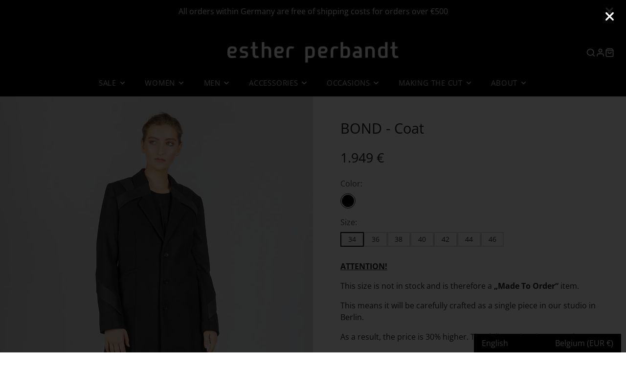

--- FILE ---
content_type: text/css
request_url: https://www.estherperbandt.com/cdn/shop/t/44/assets/product-form.css?v=58834444996386978931742045391
body_size: -523
content:
.\#product-form-recipient{display:block;margin-bottom:1rem}.\#product-form-recipient-control{display:flex;align-items:center;gap:1rem}.\#product-form-recipient-control-figure{border:2px solid var(--border-color, #666666);width:1.4rem;height:1.4rem}.\#product-form-recipient-control-figure>.\#icon{width:1.25rem;height:1.25rem;opacity:0}.\#product-form-recipient-control-text{font-size:.9em;opacity:.75;color:var(--text-color, inherit)}.\#product-form-recipient-control-checkbox:checked+.\#product-form-recipient-control .\#product-form-recipient-control-figure>.\#icon{opacity:1}.\#product-form-recipient-control-checkbox:checked~.\#product-form-recipient-fields{display:block}.\#product-form-recipient-fields{display:none;margin-top:1rem}.\#product-form-recipient-field-info{font-size:.7rem;opacity:.64}
/*# sourceMappingURL=/cdn/shop/t/44/assets/product-form.css.map?v=58834444996386978931742045391 */


--- FILE ---
content_type: text/javascript
request_url: https://www.estherperbandt.com/cdn/shop/t/44/assets/cart.js?v=148109145713838851641742045391
body_size: 307
content:
(async()=>{const baseComponent=await import(window.theme.modules.baseComponent);customElements.define("main-cart",class extends baseComponent.default{elements={items:"cart-items",subtotal:"subtotal-price"};render(){this.listenTo("cartChange",(e,data)=>{data.html.querySelector("main-cart").hasAttribute("is-empty")?this.setAttribute("is-empty",""):this.removeAttribute("is-empty"),this.$subtotal.replaceChildren(...data.html.querySelector(this.elements.subtotal).childNodes)})}update(callback){fetch(`${this.getAttribute("cart-url")}?section_id=${this.sectionId}`).then(response=>response.text()).then(text=>{const source=new DOMParser().parseFromString(text,"text/html").querySelector("main-cart");source.hasAttribute("is-empty")?this.setAttribute("is-empty",""):this.removeAttribute("is-empty"),this.$items.replaceChildren(...source.querySelector(this.elements.items).childNodes),this.$subtotal.replaceChildren(...source.querySelector(this.elements.subtotal).childNodes),callback()}).catch(e=>{console.error(e)})}}),customElements.define("s-subtotal-price",class extends baseComponent.default{render(){this.listenTo("cartChange",(e,data)=>{const source=data.html.querySelector("subtotal-price");this.replaceChildren(...source.childNodes)})}}),customElements.define("cart-item",class extends baseComponent.default{elements={plusButton:"[data-inc]",minusButton:"[data-dec]",removeButton:"[data-remove]",qtyInput:"[data-input]",linePrice:"[data-total]"};render(){this.sectionId=this.getAttribute("section-id"),this.lineIndex=this.getAttribute("line-item-index"),this.variantId=this.getAttribute("cart-item-variant-id"),this.qtyValue=+this.$qtyInput.value,this.variantQtyLimit=+this.$qtyInput.max,this._handleInteractions()}_handleInteractions(){this.$plusButton.addEventListener("click",()=>this._validateInput(1)),this.$minusButton.addEventListener("click",()=>this._validateInput(-1)),this.$qtyInput.addEventListener("change",()=>this._validateInput()),this.$removeButton.addEventListener("click",this._removeItem.bind(this))}_validateInput(input){const value=input?this.qtyValue+input:+this.$qtyInput.value;if(value<1||this.variantQtyLimit&&value>this.variantQtyLimit){this.$qtyInput.value=this.qtyValue;return}this.qtyValue=value,this._updateUI(),this._updateCartRequest(value)}_removeItem(e){e.preventDefault(),this._updateCartRequest(0)}_updateUI(){this._updateInputValue(),this._updateButtons()}_updateInputValue(){this.$qtyInput.value=this.qtyValue}_updateButtons(){this.$plusButton.disabled=this.qtyValue===this.variantQtyLimit,this.$minusButton.disabled=this.qtyValue===1}_updateCartRequest(qty){this.setAttribute("loading","");const body=JSON.stringify({id:this.variantId,quantity:qty,sections:this.sectionId,sections_url:this.getAttribute("cart-url")}),fetchConfig={method:"POST",headers:{"Content-Type":"application/json",Accept:"application/json"}};fetch(`${routes.cart_change_url}`,{...fetchConfig,body}).then(response=>response.json()).then(state=>{const html=state.sections[this.sectionId],parsedHtml=new DOMParser().parseFromString(html,"text/html");this._acceptChanges(parsedHtml,qty),this.removeAttribute("loading")}).catch(e=>{console.error(e)})}_acceptChanges(html,qty){if(this.forwardEvent("cartChange",{html,remove:qty===0,variantId:this.variantId}),qty===0){this.remove();return}this._updateLinePrice(html)}_updateLinePrice(html){const source=html.querySelector(`[data-total="${this.variantId}"]`);this.$linePrice.replaceChildren(...source.childNodes)}})})();
//# sourceMappingURL=/cdn/shop/t/44/assets/cart.js.map?v=148109145713838851641742045391


--- FILE ---
content_type: text/javascript
request_url: https://www.estherperbandt.com/cdn/shop/t/44/assets/product-variant-selector.js?v=38082692232919160331742045391
body_size: 394
content:
(async()=>{const{updateURLParams,historyPush,parseHTML,getParentSection}=await import(window.theme.modules.utils),isEqual=(arr1,arr2)=>arr1.toString()===arr2.toString(),strEsc=str=>str.replace(/["\\]/g,"\\$&"),parseJSON=el=>JSON.parse(el.textContent),baseComponent=await import(window.theme.modules.baseComponent);customElements.define("product-variant-selector",class extends baseComponent.default{elements={variantsJSON:"[data-variants-json]",optionsJSON:"[data-options-with-values]"};render(){this.cache={},this.isProductPage=this.hasAttribute("product-page"),this.variantsData=parseJSON(this.$variantsJSON),this.optionsData=parseJSON(this.$optionsJSON),this._getDefaultVariant(),this._checkUnavailable(),this.addEventListener("change",this._variantChangeHandler.bind(this)),this.on("qtyStatusUpdate",(e,data)=>{this.cache[+data.variantId]=data.html.outerHTML},!1),this._setInititalCache()}_getDefaultVariant(){this.variant=this.variantsData.find(v=>v.id===+this.getAttribute("current-variant-id"))}_setInititalCache(){const parentSection=this.getParentSection();this.cache[this.variant.id]=parentSection.outerHTML}_checkUnavailable(){this.optionsData.map((option,i)=>{let optionsToCheck=[...this.variant.options];option.values.map(optionValue=>{optionsToCheck[i]=optionValue;const match=this._findVariantByOptions(optionsToCheck);this._toggleOption(option.name,optionValue,!match)})})}_toggleOption(name,value,disable){const targetInput=this.querySelector(`[name="${strEsc(name)}"][value="${strEsc(value)}"`);disable?targetInput.setAttribute("data-unavailable",""):targetInput.removeAttribute("data-unavailable")}_variantChangeHandler(e){if(!e.detail?.synthetic){this._selectVariantByOption(e.target);const{queryURL,currentURL}=updateURLParams({variant:this.variant.id},this.sectionId,window.location.origin+this.getAttribute("product-url"));this.isProductPage&&historyPush(currentURL),this._checkUnavailable();const cached=this.cache[this.variant.id];cached?this.forwardEvent("variantChange",{html:parseHTML(cached),variant:this.variant}):this._fetchPageWithVariant(queryURL,html=>{this.cache[this.variant.id]=html,this.forwardEvent("variantChange",{html:parseHTML(html),variant:this.variant})})}}_selectVariantByOption(target){let valueIndex=this.optionsData.findIndex(option=>option.name===target.name);if(target.hasAttribute("data-unavailable"))this.variant=this.variantsData.find(variant=>variant.options[valueIndex]===target.value),this._toogleInputs(target);else{let optionsToFind=[...this.variant.options];optionsToFind[valueIndex]=target.value,this.variant=this._findVariantByOptions(optionsToFind)}}_toogleInputs(target){this.variant.options.map((option,i)=>{if(option!==target.value){const input=this.querySelector(`input[value="${strEsc(option)}"][name="${strEsc(this.optionsData[i].name)}"]`);input.checked=!0,input.dispatchEvent(new CustomEvent("change",{bubbles:!0,detail:{synthetic:!0}}))}})}_findVariantByOptions(options){return this.variantsData.find(variant=>isEqual(variant.options,options))}_updateSwatchLable(swatchInput){swatchInput.closest("product-variant-swatch").querySelector("[data-swatch-value]").textContent=swatchInput.value}_fetchPageWithVariant(url,onResponse){return this.forwardEvent("variantLoading"),fetch(url).then(response=>response.text()).then(responseText=>{onResponse(responseText)})}}),customElements.define("product-option-picker",class extends baseComponent.default{elements={value:"[data-option-value]"};render(){this.addEventListener("change",e=>{this.$value&&(this.$value.innerText=e.target.value)})}})})();
//# sourceMappingURL=/cdn/shop/t/44/assets/product-variant-selector.js.map?v=38082692232919160331742045391


--- FILE ---
content_type: text/javascript
request_url: https://www.estherperbandt.com/cdn/shop/t/44/assets/announcement-bar.js?v=19462253056413086451742045391
body_size: -499
content:
(async()=>{const{showElement,hideElement}=await import(window.theme.modules.utils),baseComponent=await import(window.theme.modules.baseComponent);customElements.define("announcement-bar",class extends baseComponent.default{elements={buttonClose:"[data-dismiss]"};render(){this.hasAttribute("dismissible")&&this._useDismiss()}_useDismiss(){this.$buttonClose.addEventListener("click",this._closeBar.bind(this),{once:!0}),window.sessionStorage.getItem("hideAnnouncement")||showElement(this)}_closeBar(){window.sessionStorage.setItem("hideAnnouncement","true"),hideElement(this)}})})();
//# sourceMappingURL=/cdn/shop/t/44/assets/announcement-bar.js.map?v=19462253056413086451742045391


--- FILE ---
content_type: text/javascript
request_url: https://www.estherperbandt.com/cdn/shop/t/44/assets/multi-currency-price.js?v=184116593967027322901765400286
body_size: -208
content:
function updatePriceFilters(){if(!window.Shopify||!Shopify.currency||!Shopify.currency.active||!Shopify.currency.rates)return;const activeCurrency=Shopify.currency.active;if(activeCurrency==="EUR")return;const conversionRate=Shopify.currency.rates[activeCurrency];if(!conversionRate)return;document.querySelectorAll('[data-facet-type="price"]').forEach(filter=>{const minAttr=filter.getAttribute("data-min"),maxAttr=filter.getAttribute("data-max");if(!minAttr||!maxAttr)return;const minValue=Math.round(Number(minAttr)*conversionRate),maxValue=Math.round(Number(maxAttr)*conversionRate);filter.setAttribute("data-min",minValue),filter.setAttribute("data-max",maxValue);const minLabel=filter.querySelector(".price-min"),maxLabel=filter.querySelector(".price-max");minLabel&&(minLabel.textContent=Shopify.formatMoney(minValue*100,Shopify.money_format)),maxLabel&&(maxLabel.textContent=Shopify.formatMoney(maxValue*100,Shopify.money_format))})}document.addEventListener("DOMContentLoaded",function(){setTimeout(updatePriceFilters,500)}),document.addEventListener("shopify:currency-change",function(){setTimeout(updatePriceFilters,100)});
//# sourceMappingURL=/cdn/shop/t/44/assets/multi-currency-price.js.map?v=184116593967027322901765400286
